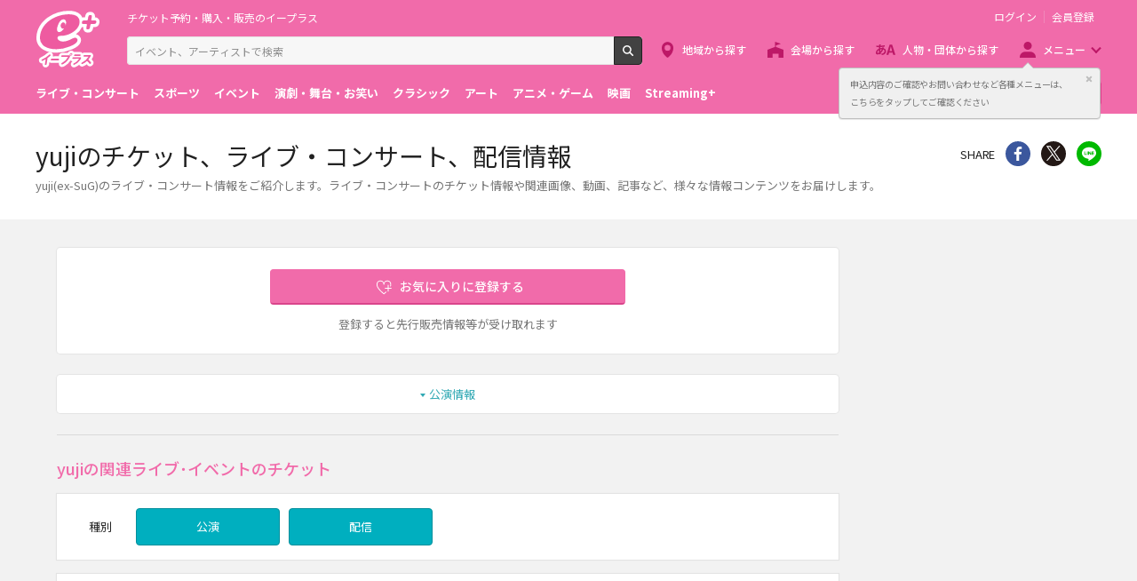

--- FILE ---
content_type: text/html;charset=UTF-8
request_url: https://eplus.jp/sf/word/0000113685
body_size: 10385
content:
<!DOCTYPE html><html  lang="ja">
<head  prefix="og: http://ogp.me/ns# fb: http://ogp.me/ns/fb# article: http://ogp.me/ns/article#">
<meta http-equiv="Content-Type" content="text/html; charset=UTF-8">
<script>var holidays = ['2/11/2025','2/23/2025','2/24/2025','3/20/2025','4/29/2025','5/3/2025','5/4/2025','5/5/2025','5/6/2025','7/21/2025','8/11/2025','9/15/2025','9/23/2025','10/13/2025','11/3/2025','11/23/2025','11/24/2025','1/1/2026','1/12/2026','2/11/2026','2/23/2026','3/20/2026','4/29/2026','5/3/2026','5/4/2026','5/5/2026','5/6/2026','7/20/2026','8/11/2026','9/21/2026','9/22/2026','9/23/2026','10/12/2026','11/3/2026','11/23/2026'];</script><meta name="author" content="">
<meta name="keywords" content="">
<title>yuji(ex-SuG)のチケット、ライブ・コンサート、配信情報 - イープラス</title><link rel="canonical" href="https://eplus.jp/sf/word/0000113685"><meta name="viewport" content="width=device-width, initial-scale=1.0, minimum-scale=1.0">



<link rel="preconnect" href="https://fonts.gstatic.com/" crossorigin>
<!-- Google Tag Manager -->
<script>(function(w,d,s,l,i){w[l]=w[l]||[];w[l].push({'gtm.start':
new Date().getTime(),event:'gtm.js'});var f=d.getElementsByTagName(s)[0],
j=d.createElement(s),dl=l!='dataLayer'?'&l='+l:'';j.async=true;j.src=
'https://www.googletagmanager.com/gtm.js?id='+i+dl;f.parentNode.insertBefore(j,f);
})(window,document,'script','dataLayer','GTM-WMJR4T');</script>
<!-- End Google Tag Manager -->


    <link rel="shortcut icon" href="/s/eplus/img/favicon.ico">
    <link rel="stylesheet" href="/s/eplus/css/lib.css?date=20180731204758">
    <link rel="stylesheet" href="/s/eplus/css/style.css?date=20250116052708">

    <script src="/s/eplus/js/lib.js?date=20210218060407"></script>
    <script src="/s/eplus/js/main.js?date=20220203062035"></script>
    <script src="/s/eplus/js/gtm/gtm.js?date=20190111175648"></script>
    <script src="/s/eplus/js/sys.js?date=20200319061151"></script>
    <script src="/s/eplus/js/jquery.cookie.js"></script>
    <script src="/s/eplus/js/frontutils.js?date=20191121061714"></script>
    <script src="/s/eplus/js/common.js?date=20211118060956"></script>
    <script type="text/javascript" src="/s/eplus/js/property.js?date=20251120060324"></script>
    <script type="text/javascript" src="/s/eplus/js/ui.js?date=20200108135457"></script>
    <link rel="stylesheet" href="/s/eplus/css/tume.css?date=20180731141753">
<script src="/s/eplus/js/seeMore.js?date=20211118061038"></script>
<script src="/s/eplus/js/webStorage.js?date=20181002152255"></script>
<script src="/s/eplus/js/w4.js?date=20211118061042"></script>
<script src="/s/eplus/js/recomOkiniiriCom.js?date=20190919061529"></script>


<!-- ユニバーサルリンク設定項目 -->
<link href="android-app://jp.eplus.android.all.app/https/eplus.jp/sf/word/0000113685" rel="alternate">
<meta content="app-id=465887673" name="apple-itunes-app">




<!-- ※基本共通設定 --><meta property="og:title" content="yuji(ex-SuG)のチケット、ライブ・コンサート、配信情報 - イープラス" /><meta property="og:type" content="website" /><meta property="og:url" content="https://eplus.jp/sf/word/0000113685" /><meta property="og:image" content="https://eplus.jp/s/eplus/img/webclip.png" /><meta property="og:site_name" content="EPLUS" /><meta property="og:description" content="yuji(ユウジ)のライブ・コンサート情報をご紹介！ライブ・コンサートのチケット情報や関連画像、動画、記事など、yujiの様々な情報コンテンツをお届けします。" /><!-- Facebook用設定 --><meta property="fb:app_id" content="1358129764232519" /><!-- ※Twitter共通設定 --><meta name="twitter:card" content="summary" /></head>
<body >



<!-- Google Tag Manager (noscript) -->
<noscript><iframe src="https://www.googletagmanager.com/ns.html?id=GTM-WMJR4T" height="0" width="0" style="display:none;visibility:hidden"></iframe></noscript>
<!-- End Google Tag Manager (noscript) -->

    <div class="wrap">
<div class="header">
        <div class="header__inner">
          <div class="header__logo">

            <p class="header-logo"><a class="header-logo__trigger" href="/">チケット予約・購入・販売のイープラス</a></p>

          </div>
          <div class="header__search">
            <div class="header-search">
              <form class="header-search__form" action="/sf/search">
                <input name="block" type="hidden" value="true">
                <!-- BEGIN .form-search-->
                <div class="form-search">
                  <input name="keyword" class="form-search__input" id="head_keyword" type="text" placeholder="イベント、アーティストで検索" value="" maxlength="40">
                  <button class="form-search__button" id="head_search" type="submit">検索</button>
                </div>
                <!-- END .form-search-->
              </form>
            </div>
          </div>
          <div class="header__tool">
            <div class="header-tool">
              <ul class="header-tool__list">
                <li id="on-headerLink1" class="header-tool__item header-tool__item--check hidden"><a class="header-tool__trigger" href="/jyoukyou">申込み履歴</a></li>
                <li id="on-headerLink2" class="header-tool__item header-tool__item--support hidden"><a class="header-tool__trigger" href="http://support-qa.eplus.jp/hc/ja">お客さまサポート</a></li>
                <li id="off-headerLink1" class="header-tool__item header-tool__item--login hidden"><a id="login" class="header-tool__trigger" href="javascript:void(0);">ログイン</a></li>
                <li id="off-headerLink2" class="header-tool__item header-tool__item--register hidden"><a class="header-tool__trigger" href="/touroku">会員登録</a></li>
                <li class="header-tool__item header-tool__item--menu">
                  <button class="header-tool__trigger" type="button" role="button" data-toggle="menu-modal" aria-expanded="false" aria-controls="js-menu-modal">メニュー</button>
                </li>
              </ul>
            </div>
          </div>
          <div class="header__navigation">
            <div class="header-navigation">
              <ul class="header-navigation__list">
                <li class="header-navigation__item header-navigation__item--area"><a class="header-navigation__trigger" href="/sf/area">地域から探す</a></li>
                <li class="header-navigation__item header-navigation__item--venue"><a class="header-navigation__trigger" href="/sf/venue">会場から探す</a></li>
                <li class="header-navigation__item header-navigation__item--patron"><a class="header-navigation__trigger" href="/sf/word">人物・団体から探す</a></li>
                <li class="header-navigation__item header-navigation__item--menu">
                  <button class="header-navigation__trigger" role="button" aria-expanded="false" aria-controls="js-header-menu" type="button" data-action="hover" data-toggle="pulldown">メニュー</button>
                </li>
              </ul>
            </div>
          </div>
          <div class="header__modal" id="js-menu-modal" aria-expanded="false" aria-hidden="true">
            <div class="header-modal">
              <div class="header-modal__content">
                <div class="header__menu" id="js-header-menu" aria-expanded="false" aria-hidden="true">
                  <div class="header-menu">
                    <ul class="header-menu__list">
                      <li class="header-menu__item"><a class="header-menu__trigger" href="http://support-qa.eplus.jp/hc/ja">お客さまサポート  </a></li>
                      <li class="header-menu__item"><a class="header-menu__trigger" href="/sf/guide/service">はじめての方へ</a></li>
                      <li class="header-menu__item"><a class="header-menu__trigger" href="/jyoukyou">申込み履歴</a></li>
                      <li class="header-menu__item"><a class="header-menu__trigger" href="/sf/history">閲覧履歴</a></li>
                      <li class="header-menu__item"><a class="header-menu__toggle header-menu__title" role="button" aria-expanded="true" aria-controls="js-header-menu-member-list" href="#" data-toggle="collapse">会員メニュー</a>
                        <ul class="header-menu__list" id="js-header-menu-member-list" aria-expanded="true" aria-hidden="false">
                          <li class="header-menu__item"><a class="header-menu__trigger" id="headerMenu1" href="javascript:void(0)">ログアウト</a></li>
                          <li class="header-menu__item"><a class="header-menu__trigger" id="headerMenu2" href="javascript:void(0)">ID/パスワード案内</a></li>
                          <li class="header-menu__item"><a class="header-menu__trigger" id="headerMenu4" href="javascript:void(0)">登録情報変更 </a></li>
                          <li class="header-menu__item"><a class="header-menu__trigger" id="headerMenu5" href="javascript:void(0)">お気に入り登録と受信エリア設定</a></li>
                          <li class="header-menu__item"><a class="header-menu__trigger" id="headerMenu6" href="javascript:void(0)">メールマガジン設定</a></li>
                          <li class="header-menu__item"><a class="header-menu__trigger" id="headerMenu9" href="javascript:void(0)">クリップした公演</a></li>
                          <li class="header-menu__item"><a class="header-menu__trigger" id="headerMenu7" href="javascript:void(0)">得チケ</a></li>
                          <li class="header-menu__item"><a class="header-menu__trigger" id="headerMenu8" href="javascript:void(0)">退会</a></li>
                        </ul>
                      </li>
                    </ul>
                  </div>
                </div>
                <div class="header__genre">
                  <div class="header-genre"><a class="header-genre__toggle header-genre__title" role="button" aria-expanded="false" aria-controls="js-header-menu-list" href="#" data-toggle="collapse">ジャンルで探す</a>
                    <ul class="header-genre__list" id="js-header-menu-list">
                      <li class="header-genre__item header-genre__item--genre1"><a class="header-genre__trigger" href="/sf/live">ライブ・コンサート</a>
                      </li>
                      <li class="header-genre__item header-genre__item--genre2"><a class="header-genre__trigger" href="/sf/sports">スポーツ</a>
                      </li>
                      <li class="header-genre__item header-genre__item--genre3"><a class="header-genre__trigger" href="/sf/event">イベント</a>
                      </li>
                      <li class="header-genre__item header-genre__item--genre4"><a class="header-genre__trigger" href="/sf/play">演劇・舞台・お笑い</a>
                      </li>
                      <li class="header-genre__item header-genre__item--genre5"><a class="header-genre__trigger" href="/sf/classic">クラシック</a>
                      </li>
                      <li class="header-genre__item header-genre__item--genre6"><a class="header-genre__trigger" href="/sf/art">アート</a>
                      </li>
                      <li class="header-genre__item header-genre__item--genre7"><a class="header-genre__trigger" href="/sf/anime">アニメ・ゲーム</a>
                      </li>
                      <li class="header-genre__item header-genre__item--genre8"><a class="header-genre__trigger" href="/sf/movie">映画</a>
                      </li>
                      <li class="header-genre__item header-genre__item--genre221"><a class="header-genre__trigger" href="/sf/streamingplus">Streaming+</a></li>

                    </ul>
                  </div>
                </div>
                <div class="header__consignment">
                  <div class="header-consignment"><a class="header-consignment__trigger" href="https://wos.eplus.jp/">主催者向け販売サービス</a></div>
                </div>
              </div>
              <button class="header-modal__close" role="button" aria-expanded="false" aria-controls="js-menu-modal" type="button" data-toggle="menu-modal"><span class="header-modal__close-icon">閉じる</span></button>
            </div>
          </div>
        </div>
      </div>
<main role="main" data-template="W4">
  <!-- BEGIN .page-breadcrumbs-->
  <div class="page-breadcrumbs app-hidden">
    <div class="page-breadcrumbs__inner">
      <!-- BEGIN .breadcrumb-list-->
      <div class="breadcrumb-list">
        <ul class="breadcrumb-list__list" itemscope="itemscope" itemtype="http://schema.org/BreadcrumbList">
<li class="breadcrumb-list__item" itemscope="itemscope" itemprop="itemListElement" itemtype="http://schema.org/ListItem"><a class="breadcrumb-list__trigger" href="/" itemprop="item"><span class="breadcrumb-list__name" itemprop="name">TOP</span></a><meta itemprop="position" content="1"></li><li class="breadcrumb-list__item" itemscope="itemscope" itemprop="itemListElement" itemtype="http://schema.org/ListItem"><a class="breadcrumb-list__trigger" href="/sf/live" itemprop="item"><span class="breadcrumb-list__name" itemprop="name">ライブ･コンサート</span></a><meta itemprop="position" content="2"></li><li class="breadcrumb-list__item"><strong class="breadcrumb-list__name">yuji チケット</strong></li></ul>

      </div>
      <!-- END .breadcrumb-list-->
    </div>
  </div>
  <!-- END .page-breadcrumbs-->
  <!-- BEGIN .page-header-->
  <header class="page-header">
    <div class="page-header__inner">
      <div class="page-header__content">
        <h1 class="page-header__title">yujiのチケット、ライブ・コンサート、配信情報</h1>
        <div class="page-header__outline app-hidden">
            <div class="page-header__outline">
    <p>yuji(ex-SuG)のライブ・コンサート情報をご紹介します。ライブ・コンサートのチケット情報や関連画像、動画、記事など、様々な情報コンテンツをお届けします。</p>
  </div>
        </div>
      </div>
      <div class="page-header__share">
        <aside class="share">
                          <h4 class="share__title">SHARE</h4>
<!-- facewbook-->
                <div id="fb-root"></div>
                <script>(function(d, s, id) {
                  var js, fjs = d.getElementsByTagName(s)[0];
                  if (d.getElementById(id)) return;
                  js = d.createElement(s); js.id = id;
                  js.src = 'https://connect.facebook.net/ja_JP/sdk.js#xfbml=1&version=v2.10';
                  fjs.parentNode.insertBefore(js, fjs);
                }(document, 'script', 'facebook-jssdk'));</script>
                <div class="share__item share__item--facebook fb-share-button" data-href="https://eplus.jp/sf/word/0000113685" data-layout="button" data-size="small" data-mobile-iframe="true">
                  <a class="share__trigger fb-xfbml-parse-ignore" target="_blank" rel="noopener noreferrer" href="https://www.facebook.com/sharer/sharer.php?u=https://eplus.jp/sf/word/0000113685&amp;src=sdkpreparse">シェア</a>
                </div>
<!-- twitter-->
                <div class="share__item share__item--twitter">
                  <a class="share__trigger" target="_blank" rel="noopener noreferrer" href="https://twitter.com/intent/tweet?url=https://eplus.jp/sf/word/0000113685" onclick="window.open(this.href, 'tweetwindow', 'width=550, height=450,personalbar=0,toolbar=0,scrollbars=1,resizable=1'); return false;">Twitter</a>
                </div>
<!-- line-->
                <div class="share__item share__item--line">
                  <a class="share__trigger" onclick="window.open(this.href, 'Linewindow', 'width=554, height=470, menubar=no, toolbar=no, scrollbars=yes'); return false;" rel="nofollow noopener noreferrer" target="_blank" href="https://line.me/R/msg/text/?https://eplus.jp/sf/word/0000113685">line</a>
                </div>
        </aside>
        <!-- BEGIN .spotify-->
        <aside class="spotify" style="display:none;">
          <h4 class="spotify__title">曲を聴く</h4>
          <ul class="spotify__list">
            <li class="spotify__item spotify__item--facebook"><a class="spotify__trigger" href="#spotify">Facebook</a></li>
          </ul>
        </aside>
<script>
$(function(){
  if (!$('#spotify').hasClass('hidden')) {
    $('aside.spotify').attr('style', '');
  }
});
</script>
        <!-- END .spotify-->
      </div>
    </div>
  </header>
  <!-- END .page-header-->
  <div class="page-content">
    <div class="column ">
      <div class="column__main">
        <div class="section section--word-profile">
          <div class="block-word">
  <div class="block-word__content">


    <div class="block-word__text-button">

      <div class="block-word__register">
        <div class="w4_okiniiri block-word__button">
          <!-- BEGIN form-button-->
          <button class="button button--favorite button--block button--large loading" type="button" id="0000113685" name="yuji">お気に入りに登録する</button>
          <!-- END form-button-->
        </div>
        <div class="block-word__notice">
          <p>登録すると先行販売情報等が受け取れます</p>
        </div>
      </div>
    </div>
  </div>
  
</div>
        </div>
        <div class="section app-hidden ">
          <!-- BEGIN .block-anchor-->
          <div class="block-anchor">
            <div class="block-anchor__list">
              <div class="block-anchor__item"><a class="block-anchor__trigger" href="#anchor-1"><span class="block-anchor__name">公演情報</span></a></div>
              
              <div class="block-anchor__item"><a class="block-anchor__trigger" href="#spice_shinchaku_kiji"><span class="block-anchor__name">関連記事</span></a></div>
              
            </div>
          </div>
          <!-- END .block-anchor-->
        </div>
        <!-- BEGIN .section-header__nav-->
        <section class="section section--divider section--ticket-list" id="anchor-1">
          <!-- BEGIN .section-header__nav-->
          <header class="section-header">
            <div class="section-header__content">
              <h2 class="section-header__title">yujiの関連ライブ･イベントのチケット</h2>
              
            </div>
          </header>

<div class="section__content">
  <div class="block-filter block-filter--main ">
                    <div class="block-filter__content">
                      <form action="#" method="get" id="sys-w4-filter">
                        <div class="filter">
                          <div class="filter__content">
                            <div class="filter__content-row">
                              <div class="filter__content-col">
                                <fieldset class="filter__section">
                                  <!-- BEGIN .filter-section-->
                                  <div class="filter-section filter-section--type">
                                    <div class="filter-section__header">
                                      <legend class="filter-section__title">種別</legend>
                                    </div>
                                    <div class="filter-section__content">
                                      <div class="filter-section__row">
                                        <div class="filter-section__col">
                                          <!-- BEGIN form-checkbox-->
                                          <div class="form-checkbox--button">
                                            <input class="sys-checkbox--public" type="checkbox" id="koen_kind-1" name="koenKind" value="1" checked="checked"/>
                                            <label class="form-checkbox__label" for="koen_kind-1">公演</label>
                                          </div>
                                          <!-- END form-checkbox-->
                                        </div>
                                        <div class="filter-section__col">
                                          <!-- BEGIN form-checkbox-->
                                          <div class="form-checkbox--button">
                                            <input type="checkbox" id="koen_kind-2" name="koenKind" value="1" checked="checked"/>
                                            <label class="form-checkbox__label" for="koen_kind-2">配信</label>
                                          </div>
                                          <!-- END form-checkbox-->
                                        </div>
                                      </div>
                                    </div>
                                  </div>
                                  <!-- END .filter-section-->
                                </fieldset>
                              </div>
                              
                            </div>
                          </div>
                        </div>
                      </form>
                    </div>
                  </div>
                </div>

          <!-- BEGIN modeA(Normal LIST) -->
          <div class="section__content modeA_List">

            <div class="block-ticket-list">
                           <div class="section section--modal-filter hidden-md">
           <section class="block-filter block-filter--sidebar block-filter--modal" id="js-block-filter-modal">
            <header class="block-filter__header">
              <h2 class="block-filter__title">会場を指定して絞り込む</h2>
              <button class="block-filter__close" type="button" role="button" data-toggle="filter" aria-expanded="false" aria-controls="js-block-filter-modal">閉じる</button>
            </header>
            <div class="block-filter__content" id="js-modal-w4-filter-content">
              <form id="shiborikomi_form_cal" class="form-default" method="get">
                <div class="filter">
                  <div class="filter__content" id="search_content_cal">
                    
                  </div>
                  <div class="filter__footer">
                    <div class="filter__button">
                      <button class="button button--primary" id="btn_filter" data-toggle="filter" type="button">検索</button>
                    </div>
                    <div class="filter__button">
                      <button class="button button--reset" type="button">全ての条件を解除</button>
                    </div>
                  </div>
                </div>
              </form>
            </div>
          </section>
        </div>
              <div class="json1_output block-ticket-list__content output">
                <div class="block-no-result">
  <div class="block-no-result__content">
    <p>該当する公演はありませんでした。</p>
  </div>
</div>
                
              </div>
            </div>
            
          </div>
          <!-- END modeA(Normal LIST) -->
          <!-- BEGIN modeB(Calendar LIST) -->
          <div class="section__content modeB_Calendar">
            <section class="block-ticket-cal">
              <header class="ticket-cal-nextprev">
                <div class="ticket-cal-nextprev__inner">
                  <h3 class="ticket-cal-nextprev__title"></h3><a class="ticket-cal-nextprev__trigger ticket-cal-nextprev__trigger--prev" href="javascript:void(0);">前へ</a><a class="ticket-cal-nextprev__trigger ticket-cal-nextprev__trigger--next" href="javascript:void(0);">次へ</a>
                </div>
              </header>
              <div class="json1_output block-ticket-cal__content output">
                
              </div>
              <div class="ticket-cal-nextprev">
                <div class="ticket-cal-nextprev__inner">
                  <h3 class="ticket-cal-nextprev__title"></h3><a class="ticket-cal-nextprev__trigger ticket-cal-nextprev__trigger--prev" href="javascript:void(0);">前へ</a><a class="ticket-cal-nextprev__trigger ticket-cal-nextprev__trigger--next" href="javascript:void(0);">次へ</a>
                </div>
              </div>
            </section>
          </div>
          <!-- END modeB(Calendar LIST) -->
        </section>
        
        <section class="section section--divider section--ticket-list hidden" id="anchor-4">
          <!-- BEGIN .section-header__nav-->
          <header class="section-header">
            <div class="section-header__content">
              
              
            </div>
          </header>
          <!-- END .section-header__nav-->
          <div class="section__content">
            <div class="block-ticket-list">
              <div class="json3_output block-ticket-list__content output">
                
              </div>
            </div>
            <!-- BEGIN .block-more-next-->
            
            <!-- END .block-more-next-->
          </div>
        </section>
        <aside class="section section--divider " id="spice_shinchaku_kiji">
          <!-- BEGIN .spice-header__nav-->
          <header class="spice-header">
          </header>
          <!-- END .spice-header__nav-->
          <div class="section__content">
            <div class="block-card-spice">
              <div class="block-card-spice__list output">
              </div>
              <div class="block-card-spice__more"></div>
            </div>
          </div>
        </aside>

        <section class="section section--divider section--ticket-list app-hidden hidden" id="anchor-3">
          <!-- BEGIN .section-header__nav-->
          <header class="section-header">
            <div class="section-header__content">
              
              
            </div>
          </header>
          <!-- END .section-header__nav-->
          <div class="section__content">
            <div class="block-ticket-list">
              <div class="block-ticket-list__content output" id="sys-s2-result">
                
              </div>
            </div>
            <!-- BEGIN .block-more-next-->
            
            <!-- END .block-more-next-->
          </div>
        </section>
      </div>
      <div class="column__right app-hidden ">
        <nav id="kanren_word_nav" class="section hidden">
          <!-- BEGIN .section-header__nav-->
          <header class="section-header">
            <div class="section-header__content">
              <h2 class="section-header__title">関連ワード</h2>
            </div>
          </header>
          <!-- END .section-header__nav-->
          <div class="section__content">
            <div class="block-favorite-list output">
              <!-- BEGIN .favorite-list-->
              <ul class="favorite-list">
                
              </ul>
              <!-- END .favorite-list-->
              <!-- BEGIN .block-more.block-more--onlysp-->
              <div class="block-more block-more--onlysp">
                
              </div>
              <!-- END .block-more.block-more--onlysp-->
            </div>
          </div>
        </nav>
        <nav class="section hidden " id="section--w4-favorite-more">
          <!-- BEGIN .section-header__nav-->
          <header class="section-header">
            <div class="section-header__content">
              <h2 class="section-header__title">これも好きかも</h2>
            </div>
          </header>
          <!-- END .section-header__nav-->
          <div class="section__content">
            <div class="block-favorite-list output">
              <!-- BEGIN .favorite-list-->
              <ul class="favorite-list" id="favorite-list">
              </ul>
              <!-- END .favorite-list-->
              <div class="block-more">
                <button class="block-more__trigger" role="button">もっと見る</button>
              </div>
            </div>
          </div>
        </nav>
      </div>
      <div class="column__left app-hidden " id="search">
        <nav class="section hidden">
          <!-- BEGIN .section-header__nav-->
          <header class="section-header">
            <div class="section-header__content">
              
            </div>
          </header>
          <!-- END .section-header__nav-->
          <div class="section__content">
            <div class="block-list-link">
              <!-- BEGIN .list-link-->
              <div class="list-link list-link--w4">
                <ul class="list-link__list">
                  
                </ul>
              </div>
              <!-- END .list-link-->
            </div>
          </div>
        </nav>
        <aside class="section hidden" id="spotify">
          <!-- BEGIN .section-header__nav-->
          <header class="section-header">
            <div class="section-header__content">
              <h2 class="section-header__title">関連楽曲</h2>
            </div>
          </header>
          <!-- END .section-header__nav-->
          
        </aside>
        <aside class="section hidden" id="youtube">
          <!-- BEGIN .section-header__nav-->
          <header class="section-header">
            <div class="section-header__content">
              <h2 class="section-header__title">関連動画</h2>
            </div>
          </header>
          <!-- END .section-header__nav-->
          <div class="section__content">
            <div class="block-related-videos">
              <div class="block-related-videos__list">
                
              </div>
            </div>
          </div>
            
        </aside>
      </div>
    </div>
  </div>
</main>
<script id="entry-template-shinchakukijititle" type="text/x-handlebars-template">
  <div class="spice-header__content">
  <h2 class="spice-header__title">関連記事</h2>
</div>
<div class="spice-header__nav">
  <small>
    <span class="spice-header__powerdby">powered by </span>
    <a class="spice-header__logo" href="https://spice.eplus.jp/" target="_blank" rel="noopener noreferrer nofollow">SPICE</a>
  </small>
</div>
  <div class="spice-header__outline">
  <p>関連の記事・インタビューなど、SPICEでは幅広いジャンルのエンタメ情報をお送りしています！</p>
  </div>
</script>
<script id="entry-template-shinchakukiji" type="text/x-handlebars-template">
<article class="block-card-spice__item"><a class="block-card-spice__trigger" href="" target="_blank" rel="nofollow">
  <div class="card-spice">
    <div class="card-spice__inner">
      <div class="card-spice__image" style="">&nbsp;</div>
      <div class="card-spice__content">
        <h3 class="card-spice__title ellipsis ellipsis--line3"></h3>
        <p class="card-spice__datetime"></p>
        <p class="card-spice__license"></p>
      </div>
    </div>
  </div>
</a></article>
</script>	
<script id="entry-template-shinchakukijifooter" type="text/x-handlebars-template">
  <a class="block-card-spice__more-trigger" href="" target="_blank" rel="noopener noreferrer nofollow">関連記事一覧へ</a>
</script>
<script id="json1" class="json1" type="application/json">
</script>
<script id="json3" class="json3" type="application/json">
</script>
<input type="hidden" id="base_data1" class="params" value=".json1***.entry-template-koen***.entry-template-koenbi***.json1_output***1***1***5***.more-next-trigger***1***3">
<input type="hidden" id="base_data3" class="params" value=".json3***.entry-template-koen***.entry-template-koenbi***.json3_output***1***1***5***.more-next-trigger***3***3">
<input type="hidden" id="screenId" value="w4">
<input type="hidden" id="search_more" value="1">
<script id="entry-template-koen" class="entry-template-koen" type="text/x-handlebars-template">
  <a class="ticket-item ticket-item--kouen" href="{{seni_saki_url}}">
	<section class="ticket-item__inner">
		<div class="ticket-item__left">
			{{{koenbi_from}}}
                                  {{{koenbi_to}}}
		</div>
		<div class="ticket-item__right">
			<header class="ticket-item__header">
				<h3 class="ticket-item__title">
					{{{hambai_hoho_label}}}
					{{{kogyo_name}}}
				</h3>
			</header>
			<div class="ticket-item__content">
                                {{{camera_angle}}}
				{{{venue}}}
				{{{kaienKaijo}}}
                                {{{setKen}}}
                                {{{archiveUmuMark}}}
				<div class="ticket-item__status" id="{{status_id}}" style="opacity:0;">
						{{{uketsuke_status}}}
				</div>
			</div>
		</div>
	</section>
</a>
</script>
<script id="more-next-trigger" class="more-next-trigger" type="text/x-handlebars-template">
<div class="block-more-next">
  <button class="block-more-next__trigger" data-toggle="#base_data{{base_data_id}}">もっと見る（あと{{nokori_kensu}}件）</button>
</div>
</script>
<input type="hidden" id="seemoreuri1" value="">
<input type="hidden" id="seemoreuri3" value="">
<input type="hidden" id="seemoreparam1" value="">
<input type="hidden" id="seemoreparam2" value="">
<input type="hidden" id="seemoreparam3" value="">
<input type="hidden" id="initUserId" value="c76797adfc357151b6b9c5288dbef483">
<input type="hidden" id="lv0KoenViewFlag" value="0">
<input type="hidden" id="lv0ArrayCompare" value="YUJI,ユウジ,,YUJI">
<input type="hidden" id="W4_lv0_mode" value="W4_lv0_modeList">
<input type="hidden" id="venueNamesHidden" value="">
<input type="hidden" id="venueKensuHidden" value="">

<input type="hidden" id="mode" value="w4_modeA">
<input type="hidden" id="koenbiCurrent" value="202601">
<input type="hidden" id="wordItemId" value="0000113685">

<script id="entry-template-koen-modeB" class="entry-template-koen-modeB" type="text/x-handlebars-template">
<section class="ticket-item ticket-item--kouen {{ticket_item_blank}}">
	<div class="ticket-item__inner">
                          <div class="ticket-item__left">
<h4 class="ticket-item__date {{ticket_item_date_type}}"><span class="ticket-item__dd">{{{koenbi_day}}}<small>{{{koenbi_yobi}}}</small></span></h4>
                          </div>
                          <div class="ticket-item__right">
                            {{{content_area}}}
                          </div>
	</div>
</section>
</script>
<script id="entry-template-koenbi-modeB" class="entry-template-koenbi-modeB" type="text/x-handlebars-template">
<section class="ticket-item__block"><a class="ticket-item__trigger" href="{{seni_saki_url}}">
                                <header class="ticket-item__header">
                                  <h5 class="ticket-item__title">
                                  {{{hambai_hoho_label}}}
								  {{{kogyo_name}}}</h5>
                                </header>
                                <div class="ticket-item__content">
                                {{{camera_angle}}}
				{{{venue}}}
				{{{kaienKaijo}}}
                                {{{setKen}}}
                                {{{archiveUmuMark}}}
                                  <div class="ticket-item__status" id="{{status_id}}" style="opacity:0;">
                                    {{{uketsuke_status}}}
                                  </div>
                                </div></a></section>
</script>
<script>
$(function(){
  Eplus.UI.arrangeColumns("left");
});
</script>
<script id="template-cal" type="text/x-handlebars-template">
<section class="block-s2-calendar block-s2-calendar--w4" hidden>
  <div class="block-s2-calendar__inner">
    <ul class="block-s2-calendar__notes">
      <li class="block-s2-calendar__note block-s2-calendar__note--status2"><span>◯</span><span>受付中</span></li>
      <li class="block-s2-calendar__note block-s2-calendar__note--status1"><span>□</span><span>受付前</span></li>
      <li class="block-s2-calendar__note block-s2-calendar__note--status0"><span>×</span><span>予定枚数終了・受付終了</span></li>
    </ul>
    <header class="block-s2-calendar__header">
      <div class="s2-calendar-nextprev">
        <div class="s2-calendar-nextprev__inner">
          <h2 class="s2-calendar-nextprev__title">{{month}}</h2>{{{prev}}}{{{next}}}
        </div>
      </div>
    </header>
    <div class="block-s2-calendar__content">
      <table class="s2-calendar">
        <thead>
          <tr>
            <th class="s2-calendar__day0">日</th>
            <th class="s2-calendar__day1">月</th>
            <th class="s2-calendar__day2">火</th>
            <th class="s2-calendar__day3">水</th>
            <th class="s2-calendar__day4">木</th>
            <th class="s2-calendar__day5">金</th>
            <th class="s2-calendar__day6">土</th>
          </tr>
        </thead>
        <tbody>
          {{{template-cal-week}}}
        </tbody>
      </table>
    </div>
<footer class="block-s2-calendar__footer">
<div class="s2-calendar-venue">
  <div class="s2-calendar-venue__title">全{{venue_kensu}}会場</div>
  <div class="s2-calendar-venue__content">
<button class="s2-calendar-venue__trigger hidden-md" type="button" data-toggle="filter" aria-expanded="false" aria-controls="js-block-filter-modal"><span class="s2-calendar-venue__label">{{venue_name}}</span></button>
<button class="s2-calendar-venue__trigger hidden-onlysm" type="button" data-toggle="modal-filter" onclick="callSearchBtn(this)" aria-controls="js-block-filter-modal" title="会場を指定して絞り込む" data-content="#js-modal-w4-filter-content"><span class="s2-calendar-venue__label">{{venue_name}}</span></button>
</div>
</div>
</footer>
  </div>
</section>
</script>
<script id="template-cal-week" type="text/x-handlebars-template">
          <tr>
            {{{template-cal-day}}}
          </tr>
</script>
<script id="template-cal-day" type="text/x-handlebars-template">
            <td class="s2-calendar__day{{day_of_week}} {{is_disabled}}">
              {{{template-cal-day-frame}}}
            </td>
</script>
<script id="template-cal-day-frame" type="text/x-handlebars-template">
              <div class="s2-calendar__cell">
                <div class="s2-calendar__date">{{day}}</div>
                {{{template-cal-day-koen}}}
              </div>
</script>
<script id="template-cal-day-koen" type="text/x-handlebars-template">
                {{{todofuken}}}
                <div class="s2-calendar__status s2-calendar__status--status{{status}}">{{status_char}}</div>
                <ul class="s2-calendar__list">
                  {{{template-cal-day-koen-record}}}
                </ul>
                <div class="s2-calendar__other">
                  <button class="{{hidden}} s2-calendar__other-trigger" type="button" {{{date}}}>他 {{kensu}}公演</button>
                </div>
</script>
<script id="template-cal-day-koen-record" type="text/x-handlebars-template">
                  <li class="s2-calendar__item {{hidden}}"><a class="s2-calendar__item-trigger s2-calendar__item-trigger--status{{status}}" {{{url}}}><span class="s2-calendar__item-status" data-venue="{{{venue}}}">{{status_char}}</span><span class="s2-calendar__item-time">{{time}}</span></a>
                  </li>
</script>
<script id="template-venue-filter-o40" type="text/x-handlebars-template">
                          <fieldset class="filter__section">
                            <!-- BEGIN .filter-section-->
                            <div class="filter-section filter-section--venue">
                              <div class="filter-section__content">
                                <ul class="checkbox-list">
                                  {{{template-venue-filter-o40-record}}}
                                </ul>
                              </div>
                            </div>
                            <!-- END .filter-section-->
                          </fieldset>
<input type="hidden" name="kaijyo_search" value="">
</script>
<script id="template-venue-filter-o40-record" type="text/x-handlebars-template">
                                  <li class="checkbox-list__item checkbox-list__item--with-toggle">
                                    <div class="checkbox-list__parent">
                                      <div class="checkbox-list__field">
                                        <!-- BEGIN form-checkbox-->
                                        <div class="form-checkbox form-checkbox--small">
                                          <input type="checkbox" name="kaijyo_chiho_kubun" id="form-number-{{form_id}}" value="{{code}}" data-is-parent="true" data-name="{{name}}" {{checked}}>
                                          <label class="form-checkbox__label" for="form-number-{{form_id}}">{{name}}</label>
                                        </div>
                                        <!-- END form-checkbox-->
                                      </div>
                                      <div class="checkbox-list__toggle">
                                        <button class="checkbox-list__trigger" type="button" role="button" data-toggle="collapse" aria-controls="js-filter-area{{form_id}}" aria-expanded="{{expanded}}">開く</button>
                                      </div>
                                    </div>
                                    <ul class="checkbox-list__sub" id="js-filter-area{{form_id}}" aria-expanded="{{expanded}}" aria-hidden="{{hidden}}">
                                      {{{template-venue-filter-o40-child}}}
                                    </ul>
                                  </li>
</script>
<script id="template-venue-filter-o40-child" type="text/x-handlebars-template">
                                      <li class="checkbox-list__item">
                                        <!-- BEGIN form-checkbox-->
                                        <div class="form-checkbox form-checkbox--small">
                                          <input type="checkbox" name="venue_filter" id="form-number-{{form_id}}" value="{{{code}}}" data-parent="form-number-{{parent_form_id}}" data-name="{{{name}}}" data-kogyo-code="{{kogyo_code_sub_code}}" {{checked}}>
                                          <label class="form-checkbox__label" for="form-number-{{form_id}}">{{{name}}}</label>
                                        </div>
                                        <!-- END form-checkbox-->
                                      </li>
</script>
<script id="template-venue-filter-u40" type="text/x-handlebars-template">
                          <fieldset class="filter__section">
                            <!-- BEGIN .filter-section-->
                            <div class="filter-section filter-section--venue">
                              <div class="filter-section__header hidden-md">
                                <legend class="filter-section__title">会場</legend>
                              </div>
                              <div class="filter-section__content">
                                <ul class="checkbox-list">
                                  {{{template-venue-filter-u40-record}}}
                                </ul>
                              </div>
                            </div>
                            <!-- END .filter-section-->
                          </fieldset>
<input type="hidden" name="kaijyo_search" value="">
</script>
<script id="template-venue-filter-u40-record" type="text/x-handlebars-template">
                                  <li class="checkbox-list__item">
                                    <div class="checkbox-list__field">
                                      <!-- BEGIN form-checkbox-->
                                      <div class="form-checkbox form-checkbox--small">
                                        <input type="checkbox" name="venue_filter" id="form-number-{{form_id}}" value="{{{code}}}" data-is-parent="true" data-name="{{{name}}}" data-kogyo-code="{{kogyo_code_sub_code}}" {{checked}}>
                                        <label class="form-checkbox__label" for="form-number-{{form_id}}">{{{name}}}</label>
                                      </div>
                                      <!-- END form-checkbox-->
                                    </div>
                                  </li>
</script>
<script id="template-cal-modal" type="text/x-handlebars-template">
<div class="modal-schedule">
  <div class="modal-schedule__header">
    <h3 class="modal-schedule__title">{{year}}年{{month}}月{{date}}日({{dayOfWeek}})の公演</h3>
  </div>
  <div class="modal-schedule__content">
    <ul class="modal-schedule__list">
      {{{template-cal-modal-record}}}
    </ul>
  </div>
</div>
<script>
  $(function(){
    $(document).ready(function(){
      if ($(window).width() >= 768) {
        $(".ellipsis.ellipsis--line2").trunk8({
            lines: 2,
            tooltip: false
        });
        $(".ellipsis.ellipsis--line3").trunk8({
            lines: 3,
            tooltip: false
        });
      } else {
        $(".ellipsis--active").trunk8('revert');
      }
    });
    $(window).on('resize',function(){
      if ($(window).width() >= 768) {
        $(".ellipsis.ellipsis--line2").trunk8({
            lines: 2,
            tooltip: false
        });
        $(".ellipsis.ellipsis--line3").trunk8({
            lines: 3,
            tooltip: false
        });
      } else {
        $(".ellipsis--active").trunk8('revert');
      }
    });
  });
</script>
</script>
<script id="template-cal-modal-record" type="text/x-handlebars-template">
      <li class="modal-schedule__item"><{{type}} class="modal-schedule__trigger" {{{url}}}><span class="modal-schedule__status modal-schedule__status--status{{status}}">{{status_char}}</span><span class="modal-schedule__time">{{time}}</span><span class="modal-schedule__name ellipsis ellipsis--line2">{{{venue}}}</span></{{type}}></li>
</script>
<script id="template-cal-modal-search" type="text/x-handlebars-template">
<div class="section section--modal-filter hidden-onlysm">
          <section class="block-filter block-filter--sidebar block-filter--modal" id="js-block-filter-modal">
            <div class="block-filter__content" id="js-modal-content">

            </div>
          </section>
        </div>
</script>



      <footer class="footer">
        <div class="footer__inner"><a class="footer__btn" href="#page-top">ページトップへ</a>
          <div class="footer__top">
            <nav class="footer__link-box">
              <div class="footer__link-title">サイトご利用について</div>
              <div class="footer__link-content">
                <ul class="footer__link-list">
                  <li class="footer__link-item"> <a class="footer__link-trigger" href="/sf/customer/rule">利用規約</a></li>
                  <li class="footer__link-item"> <a class="footer__link-trigger" href="/sf/customer/sp_rule">Streaming+利用規約</a></li>
                  <li class="footer__link-item"> <a class="footer__link-trigger" href="/sf/law/privacy">プライバシーポリシー</a></li>
                  <li class="footer__link-item"> <a class="footer__link-trigger" href="/sf/law/specific">特定商取引法に基づく表示</a></li>
                  <li class="footer__link-item"> <a class="footer__link-trigger" href="/sf/law/specific-sake">特定商取引法に基づく表示(お酒)</a></li>
                  <li class="footer__link-item"> <a class="footer__link-trigger" href="/sf/yakkan">旅行業登録表・約款等</a></li>
                </ul>
                <ul class="footer__link-list">
                  <li class="footer__link-item"> <a class="footer__link-trigger" href="/touroku">新規会員登録 </a></li>
                  <li class="footer__link-item"> <a class="footer__link-trigger" href="/taikai">退会受付</a></li>
                  <li class="footer__link-item"> <a class="footer__link-trigger" href="/sf/updated_events">公演中止・延期・変更</a></li>
                  <li class="footer__link-item"> <a class="footer__link-trigger" href="/sf/security">推奨環境</a></li>
                  <li class="footer__link-item"> <a class="footer__link-trigger" href="/sf/guide/service">はじめての方へ</a></li>
                  <li class="footer__link-item"> <a class="footer__link-trigger" href="/sf/law/customer-harassment-policy">カスタマーハラスメントポリシー</a></li>
                </ul>
              </div>
            </nav>
            <nav class="footer__link-box">
              <div class="footer__link-title">スマートフォンアプリ</div>
              <ul class="footer__link-list">
                <li class="footer__link-item"> <a class="footer__link-trigger" href="/sf/guide/ios-info">イープラスアプリ</a></li>
                <!-- li class="footer__link-item"> <a class="footer__link-trigger" href="/sf/guide/fesplus-app">FesPlus</a></li --><!-- 2022.09.30 コメントアウト -->
                <li class="footer__link-item"> <a class="footer__link-trigger" href="/sf/guide/ccl">チラシクラシック</a></li>
                <!--li class="footer__link-item"> <a class="footer__link-trigger" href="/sf/guide/cst">チラシステージ</a></li --><!-- 2022.09.30 コメントアウト -->
                <li class="footer__link-item"> <a class="footer__link-trigger" href="/sf/guide/museum">チラシミュージアム</a></li>
              </ul>
            </nav>
            <nav class="footer__link-box">
              <div class="footer__link-title">公式SNS</div>
              <ul class="footer__link-list">
                <li class="footer__link-item footer__link-item--twitter"><a class="footer__link-trigger" href="https://x.com/eplusjp">X</a></li>
                <li class="footer__link-item footer__link-item--facebook"><a class="footer__link-trigger" href="https://www.facebook.com/eplusjp">Facebook</a></li>
                <li class="footer__link-item footer__link-item--youtube"><a class="footer__link-trigger" href="https://www.youtube.com/user/eplusmovie">Youtube</a></li>
                <li class="footer__link-item footer__link-item--instagram"><a class="footer__link-trigger" href="https://www.instagram.com/eplus_official/">Instagram</a></li>
                <li class="footer__link-item footer__link-item--tiktok"><a class="footer__link-trigger" href="https://www.tiktok.com/@eplus_official">TikTok</a></li>
              </ul>
            </nav>
            <nav class="footer__link-box">
              <div class="footer__link-title">会社情報</div>
              <ul class="footer__link-list">
                <li class="footer__link-item"> <a class="footer__link-trigger" href="https://corp.eplus.jp/">株式会社イープラス</a></li>
                <li class="footer__link-item"> <a class="footer__link-trigger" href="https://corp.eplus.jp/press-release/index.html">プレスリリース</a></li>
                <li class="footer__link-item"> <a class="footer__link-trigger" href="https://corp.eplus.jp/recruit/index.html">採用情報</a></li>
                <li class="footer__link-item"> <a class="footer__link-trigger" href="https://agent.eplus.jp/artist">契約・提携アーティスト</a></li>
                <li class="footer__link-item"> <a class="footer__link-trigger" href="https://agent.eplus.jp/">公演企画制作・レーベル</a></li>
              </ul>
            </nav>
          </div>
          <div class="footer__bottom footer__bottom--column">
            <p class="footer__copy"><small>Copyright eplus inc. All Rights Reserved.</small></p>
            <ul class="footer__banner">
              <li class="footer__banner-list"> <a class="footer__banner-link" href="/sf/guide/familymart" target="_blank"><img class="footer__banner-img" src="/s/eplus/img/banner04.png" alt="ファミリマートポスター一覧"></a></li>
              <!--<li class="footer__banner-list"> <img class="footer__banner-img" src="/s/eplus/img/banner01.png" alt="licensed by JASRAC"></li>-->
              <!--<li class="footer__banner-list"> <img class="footer__banner-img" src="/s/eplus/img/nextone.png" alt=""></li>-->
              <li class="footer__banner-list"> <a class="footer__banner-link" href="https://ftaj.jp/" target="_blank"><img class="footer__banner-img" src="/s/eplus/img/fta.jpg" alt="チケット適正流通協議会"></a></li>
              <li class="footer__banner-list"> <a class="footer__banner-link" href="https://ftaj.jp/pressrelease_20200304.pdf" target="_blank"><img class="footer__banner-img" src="/s/eplus/img/banner2003.png" alt="春は来る"></a></li>
              <li class="footer__banner-list"> <a class="footer__banner-link" href="http://www.acpc.or.jp/activity/otm/" target="_blank" rel="noopener noreferrer"><img class="footer__banner-img" src="/s/eplus/img/banner02.png" alt="OTM 偽造チケットにご注意!!"></a></li>
              <li class="footer__banner-list"> <a class="footer__banner-link" href="http://acpc.or.jp/activity/concert/" target="_blank" rel="noopener noreferrer"><img class="footer__banner-img" src="/s/eplus/img/banner03.png" alt="公演を楽しむためのルール ライブ・エンタテインメントの約款"></a></li>
              <li class="footer__banner-list"> <a class="footer__banner-link" href="http://www.tenbai-no.jp" target="_blank" rel="noopener noreferrer"><img class="footer__banner-img" src="/s/eplus/img/banner05.png" alt="私たちは音楽の未来を奪うチケットの高額転売に反対します"></a></li>
            </ul>
          </div>
        </div>
      </footer>

    </div></body>
</html>


--- FILE ---
content_type: application/javascript
request_url: https://eplus.jp/s/eplus/js/sys.js?date=20200319061151
body_size: 4232
content:
/******/ (function(modules) { // webpackBootstrap
/******/ 	// The module cache
/******/ 	var installedModules = {};

/******/ 	// The require function
/******/ 	function __webpack_require__(moduleId) {

/******/ 		// Check if module is in cache
/******/ 		if(installedModules[moduleId])
/******/ 			return installedModules[moduleId].exports;

/******/ 		// Create a new module (and put it into the cache)
/******/ 		var module = installedModules[moduleId] = {
/******/ 			exports: {},
/******/ 			id: moduleId,
/******/ 			loaded: false
/******/ 		};

/******/ 		// Execute the module function
/******/ 		modules[moduleId].call(module.exports, module, module.exports, __webpack_require__);

/******/ 		// Flag the module as loaded
/******/ 		module.loaded = true;

/******/ 		// Return the exports of the module
/******/ 		return module.exports;
/******/ 	}


/******/ 	// expose the modules object (__webpack_modules__)
/******/ 	__webpack_require__.m = modules;

/******/ 	// expose the module cache
/******/ 	__webpack_require__.c = installedModules;

/******/ 	// __webpack_public_path__
/******/ 	__webpack_require__.p = "";

/******/ 	// Load entry module and return exports
/******/ 	return __webpack_require__(0);
/******/ })
/************************************************************************/
/******/ ({

/***/ 0:
/***/ (function(module, exports, __webpack_require__) {

	module.exports = __webpack_require__(10);


/***/ }),

/***/ 10:
/***/ (function(module, exports, __webpack_require__) {

	'use strict';

	var _app = __webpack_require__(11);

	var _app2 = _interopRequireDefault(_app);

	function _interopRequireDefault(obj) { return obj && obj.__esModule ? obj : { default: obj }; }

	$(function () {
	  new _app2.default();
	});

/***/ }),

/***/ 11:
/***/ (function(module, exports) {

	'use strict';

	Object.defineProperty(exports, "__esModule", {
	  value: true
	});

	var _createClass = function () { function defineProperties(target, props) { for (var i = 0; i < props.length; i++) { var descriptor = props[i]; descriptor.enumerable = descriptor.enumerable || false; descriptor.configurable = true; if ("value" in descriptor) descriptor.writable = true; Object.defineProperty(target, descriptor.key, descriptor); } } return function (Constructor, protoProps, staticProps) { if (protoProps) defineProperties(Constructor.prototype, protoProps); if (staticProps) defineProperties(Constructor, staticProps); return Constructor; }; }();

	function _classCallCheck(instance, Constructor) { if (!(instance instanceof Constructor)) { throw new TypeError("Cannot call a class as a function"); } }

	var $ = window.$;

	var SysApp = function () {
	  function SysApp() {
	    _classCallCheck(this, SysApp);

	    this.document = $(document);
	    this.window = $(window);
	    this.initUA();
	    this.initSuggest();
	    this.initSeatCheck();
	    this.initChangeTciektsList();
	    this.initZansekiCalendar();
	  }

	  _createClass(SysApp, [{
	    key: 'initUA',
	    value: function initUA() {
	      var ua = navigator.userAgent;
	      if (ua.indexOf("Android") > 0) {
	        var version = parseFloat(ua.slice(ua.indexOf("Android") + 8));
	        if (version >= 4) {
	          $('html').addClass('android4');
	        }
	      }
	      return this;
	    }
	  }, {
	    key: 'initSuggest',
	    value: function initSuggest() {

	      var substringAsycMatcher = function substringAsycMatcher(query, syncResult, asyncResults) {
	        var thisObj = $(this);
	        var defers = [];
	        var values = [];
	        defers.push(getSearchSuggestData(query, thisObj, values));
	        if (thisObj.prop('name') === 'head') {
	          defers.push(getFeatureSuggestData(query, thisObj, values));
	        }

	        $.when.apply(null, defers).then(function (results) {
	          var data = [];
	          if(results) {
	            results.forEach(function (result) {
	              if(result) {
	                result.forEach(function (value) {
	                  data[data.length] = value;
	                });
	              }
	            });
	          }
	          asyncResults(data);
	        });
	      };

	      // SearchUriを呼び出しサジェストを取得
	      var getSearchSuggestData = function getSearchSuggestData(inputCharacter, thisObj, values) {
	        var defer = $.Deferred();
	        // done
	        var ajaxDoneHandler = function ajaxDoneHandler(xml) {
	          if (xml === null) {
	            defer.resolve(values);
	            return false;
	          }
	          var items = $(xml).find("item");
	          var count = items.length;
	          // 検索サジェストの結果設定
	          if (count < 1) {
	            defer.resolve(values);
	            return false;
	          }
	          var value = [];
	          var existingKoenTitleArray = [];
	          var out_name = [];
	          var out_kogyo = [];
	          var countOut = 0;
	          items.each(function (i, v) {
	            var $this = $(v);
	            var genre = '';
	            var type = '';
	            var typeValue = $this.find('cg').find('value').text();
	            var id = $(this).find('id').text();
	            // 表示文言を設定
	            var name = $this.find('title').text();

	            // kogyoコードを取得する。
	            // 取得したkogyoXXXXX_XXXXX_XXXXXの形、URLパラメータにするため「_」を「&kogyo=」に置き換える
	            var kogyo = $(this).find('kogyo').text().replace(/_/g, '&kogyo=');

	            // 遷移先パラメータ定義
	            var url = "";

	            // typeValueに従い、genreとtypeを設定
	            if (typeValue === '001') {
	              // 表示内容に追加済みの公演の文言か確認する
	              if (existingKoenTitleArray.indexOf(name) > -1) {
	                // 追加済みの場合、表示内容に追加は行わず、次の要素を参照する
	                //一致したものを一旦格納しておく
	                out_name[countOut] = name;
	                out_kogyo[countOut] = kogyo;
	                countOut++;
	                return true;
	              }
	              existingKoenTitleArray.push(name); // 追加済みの公演の文言扱いにする
	              genre = 'チケット';
	              type = 'ticket';
	              url = '/sf/search?block=true&keyword=' + encodeURIComponent(name) + '&kogyo=' + kogyo;
	            } else if (typeValue === '002') {
	              genre = '人物･団体';
	              type = 'word';
	              url = '/sf/word/' + id;
	            } else if (typeValue === '003') {
	              genre = '会場';
	              type = 'venue';
	              url = '/sf/venue/' + id;
	            } else {
	            	// 興行、ワード、会場以外の種別は表示内容に追加は行わず、次の要素を参照する
	            	return true;
	            }

	            // 表示するサジェストを設定
	            value[value.length] = {
	              'genre': genre,
	              'name': name,
	              'type': type,
	              'url': url
	            };
	          });
	          //一旦格納しておいた除外されたサジェストのidのみをURLに追加していく
	          for(var i = 0; i < items.length; i++){
	              if(items[i].type === "ticket"){
	                  for(var j = 0; j < out_name.length; j++){
	                      if(items[i].name === out_name[j]){
	                    	  items[i].url = items[i].url + '&kogyo=' + out_kogyo[j];
	                      }
	                  }
	              }
	          }
	          values[1] = value;
	          defer.resolve(values);
	        };
	        // fail
	        var ajaxFailHandler = function ajaxFailHandler(xhr, status, error) {
	          defer.reject();
	        };
	        // 検索サジェスト取得obj_URL(未決定の為、サンプルURLを設定)
	        var uri = getSuggestUrl('suggest.xml');
	        // URLパラメータ設定
	        var uriParm = {};
	        uriParm['q'] = inputCharacter;
	        // URLパラメータ設定
	        uriParm['limit'] = 10;
	        //どこのサジェストが動作するかでAPIへのパラメータを変える
	        //header,m1,w1,w2,v2-2
	        if (thisObj.prop('name') === 'm1') {
	          //ワードのサジェスト
	          uriParm['opt_cg'] = '002';
	        } else if (thisObj.prop('name') === 'w1') {
	          //ワードのサジェスト
	          uriParm['opt_cg'] = '002';
	        } else if (thisObj.prop('name') === 'w2') {
	          //ワードのサジェスト
	          uriParm['opt_cg'] = '002';
	        } else if (thisObj.prop('name') === 'v2') {
	          //会場のサジェスト
	          uriParm['opt_cg'] = '003';
	        }
	        // 検索サジェスト取得api呼び出し
	        $.ajax({
	          type: 'GET',
	          url: uri,
	          datatype: 'xml',
	          data: uriParm
	        }).done(ajaxDoneHandler).fail(ajaxFailHandler);

	        //Deferredをpromiseに変換
	        return defer.promise();
	      };

	      // FeatureUriを呼び出しサジェストを取得
	      var getFeatureSuggestData = function getFeatureSuggestData(inputCharacter, thisObj, values) {
	        var defer = $.Deferred();
	        // 特集取得obj_URL(未決定の為、サンプルURLを設定)
	        var uri = getSuggestUrl('search.xml');
	        // URLパラメータ設定
	        var uriParm = {};
	        uriParm['q'] = inputCharacter;
	        // done
	        var ajaxDoneHandler = function ajaxDoneHandler(xml) {
	          if (xml === null) {
	            defer.resolve(values);
	            return false;
	          }
	          var items = $(xml).find('relation_content');
	          var count = items.length;
	          // 検索サジェストの結果設定
	          if (count < 1) {
	            defer.resolve(values);
	            return false;
	          }
	          var value = [];
	          items.each(function (i, v) {
	            var $this = $(v);
	            var genre = '特集';
	            var type = 'feature';
	            // 表示するサジェストを設定
	            value[value.length] = {
	              'genre': genre,
	              'name': $this.find('title').text(),
	              'type': type,
	              'url': $this.find('url').text()
	            };
	          });
	          values[0] = value;
	          defer.resolve(values);
	        };
	        // fail
	        var ajaxFailHandler = function ajaxFailHandler(xhr, status, error) {
	          defer.reject();
	        };
	        // 検索サジェスト取得api呼び出し
	        $.ajax({
	          type: 'GET',
	          url: uri,
	          datatype: 'xml',
	          data: uriParm
	        }).done(ajaxDoneHandler).fail(ajaxFailHandler);

	        //Deferredをpromiseに変換
	        return defer.promise();
	      };

	      // 配列結合処理
	      var doSequenceBinding = function doSequenceBinding(sequence1, sequence2) {
	        var suggestData;
	        if (sequence1 != null && sequence2 != null) {
	          // 配列1が存在するかつ配列2が存在する
	          suggestData = sequence1.concat(sequence2);
	        } else if (sequence1 != null) {
	          // 配列1のみ存在する
	          suggestData = sequence1;
	        } else if (sequence2 != null) {
	          // 配列2のみ存在する
	          suggestData = sequence2;
	        } else {
	          // 両方存在しない
	          suggestData = null;
	        }
	        return JSON.stringify(suggestData);
	      };

	      $('.header .form-search .form-search__input').typeahead(null, {
	        highlight: true,
	        displayKey: 'name',
	        source: substringAsycMatcher,
	        limit:10,
	        name: 'head',
	        classNames: {
	          menu: 'form-suggest'
	        },
	        templates: {
	          suggestion: Handlebars.compile('<div class="form-suggest__item"><span class="form-suggest__trigger"><span class="form-suggest__label form-suggest__label--{{type}}">{{genre}}</span>{{name}}</span></div>')
	        }
	      }).on('typeahead:select', function (ev, suggestion) {
	        location.href = suggestion.url;
	      });
	      $('.block-m1-words .block-m1-words__search .form-search .form-search__input').typeahead(null, {
	        displayKey: 'name',
	        source: substringAsycMatcher,
	        limit:10,
	        name: 'm1',
	        templates: {
	          suggestion: Handlebars.compile('<div class="form-suggest__item"><span class="form-suggest__trigger">{{name}}</span></div>')
	        }
	      }).on('typeahead:select', function (ev, suggestion) {
	        location.href = suggestion.url;
	      });
	      $('.block-w1-words .form-search .form-search__input').typeahead(null, {
	        displayKey: 'name',
	        source: substringAsycMatcher,
	        limit:10,
	        name: 'w1',
	        templates: {
	          suggestion: Handlebars.compile('<div class="form-suggest__item"><span class="form-suggest__trigger">{{name}}</span></div>')
	        }
	      }).on('typeahead:select', function (ev, suggestion) {
	        location.href = suggestion.url;
	      });
	      $('.block-w2-words .form-search .form-search__input').typeahead(null, {
	        displayKey: 'name',
	        source: substringAsycMatcher,
	        limit:10,
	        name: 'w2',
	        templates: {
	          suggestion: Handlebars.compile('<div class="form-suggest__item"><span class="form-suggest__trigger">{{name}}</span></div>')
	        }
	      }).on('typeahead:select', function (ev, suggestion) {
	        location.href = suggestion.url;
	      });
	      $('.block-v2-words .form-input .form-search__input').typeahead(null, {
	        displayKey: 'name',
	        source: substringAsycMatcher,
	        limit:10,
	        name: 'v2',
	        templates: {
	          suggestion: Handlebars.compile('<div class="form-suggest__item"><span class="form-suggest__trigger">{{name}}</span></div>')
	        }
	      }).on('typeahead:select', function (ev, suggestion) {
	        location.href = suggestion.url;
	      });
	      $('.block-filter__content .form-search .form-search__input').typeahead(null, {
	        displayKey: 'name',
	        source: substringAsycMatcher,
	        limit:10,
	        name: 'no',
	        templates: {
	          suggestion: Handlebars.compile('<div class="form-suggest__item"><span class="form-suggest__trigger">{{name}}</span></div>')
	        }
	      }).on('typeahead:select', function (ev, suggestion) {
	        location.href = suggestion.url;
	      });
	      return this;
	    }
	  },{
	    key: 'initSeatCheck',
	    value: function initSeatCheck() {
	      var $target = $('.ticket-match-calender__sub');
	      if ($target.length) {
	        // 残席状況コンテンツが開く前にイベントを実行
	        this.document.on('beforeOpen', '.ticket-match-calender__sub', function (e) {
	          // ...
	        });
	        // 残席状況コンテンツが開いた後にイベントを実行
	        this.document.on('afterOpen', '.ticket-match-calender__sub', function (e) {

	          if(typeof openZansekiList == 'function') {
	            openZansekiList(e.target);
	          }
	          if(typeof backupZansekiCalendarOpenStatus == 'function') {
	             backupZansekiCalendarOpenStatus(e.target.id, true);
	          }
	        });
	        // 残席状況コンテンツが閉じる前にイベントを実行
	        this.document.on('beforeClose', '.ticket-match-calender__sub', function (e) {
	          // ...
	        });
	        // 残席状況コンテンツが閉じた後にイベントを実行
	        this.document.on('afterClose', '.ticket-match-calender__sub', function (e) {
	          if(typeof backupZansekiCalendarOpenStatus == 'function') {
	            backupZansekiCalendarOpenStatus(e.target.id, false);
	          }
	        });
	      }
	      return this;
	    }
	  }, {
	    key: 'initChangeTciektsList',
	    value: function initChangeTciektsList() {
	      var target = '#js-ticket-filter-box';
	      this.document.on('change', target, function (e) {
	        // １．【残席カレンダー】一覧を全てクリア
	        $("section.block-ticket-cal").empty();
	        // ２．ローディング（一覧取得）を描画
	        // 　　 絞り込み条件を変更できないように制御
	        $('[data-zancal="koenbi_from"]').prop('disabled', true);
	        $('[data-zancal="uketsuke_status_list"]').prop('disabled', true);
	        $('html').velocity('scroll', {
	          duration: 800,
	          offset: $('#js-ticket-filter').parents('.section').offset().top,
	          easing: 'easeInOutQuart',
	          complete: function complete() {
	            if(typeof filterZansekiCalendar == 'function') {
	              filterZansekiCalendar();
	            }
	          }
	        });
	      });
	      return this;
	    }
	  },{
	    key: 'initZansekiCalendar',
	    value: function initZansekiCalendar() {
	      if(typeof backupZansekiCalendarOpenStatus == 'function') {
	        restoreZansekiCalendar();
	      }
	      return this;
	    }
	  }]);

	  return SysApp;
	}();

	exports.default = SysApp;

/***/ })

/******/ });